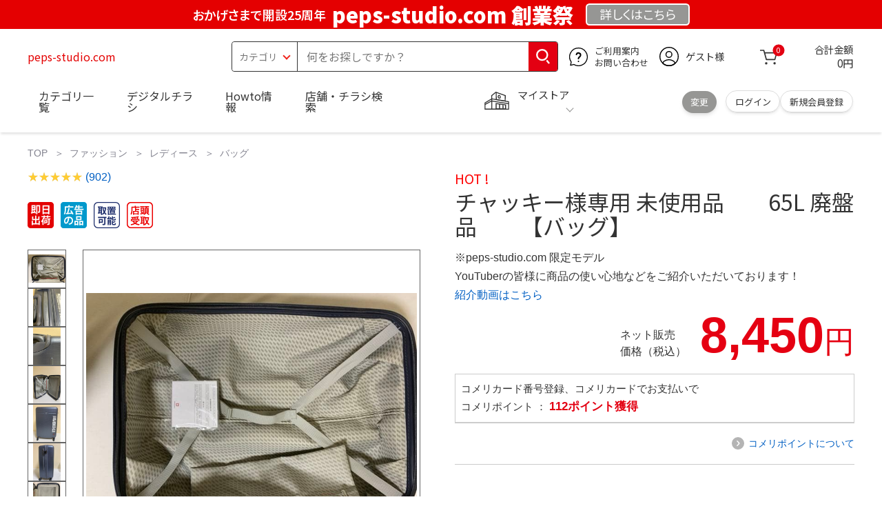

--- FILE ---
content_type: image/svg+xml
request_url: https://www.komeri.com/img/sns_03.svg
body_size: 463
content:
<svg xmlns="http://www.w3.org/2000/svg" xmlns:xlink="http://www.w3.org/1999/xlink" width="44.078" height="44.081" viewBox="0 0 44.078 44.081">
  <defs>
    <clipPath id="clip-path">
      <rect id="長方形_326" data-name="長方形 326" width="44.078" height="44.081" transform="translate(488.088 40.642)" fill="none"/>
    </clipPath>
  </defs>
  <g id="グループ_444" data-name="グループ 444" transform="translate(-488.088 -40.642)">
    <g id="グループ_443" data-name="グループ 443" clip-path="url(#clip-path)">
      <path id="パス_210" data-name="パス 210" d="M532.166,62.682A22.042,22.042,0,1,0,506.68,84.455v-15.4h-5.6V62.682h5.6V57.826c0-5.525,3.291-8.576,8.325-8.576a33.85,33.85,0,0,1,4.934.431V55.1H517.16c-2.738,0-3.592,1.7-3.592,3.442v4.135h6.113l-.977,6.371h-5.136v15.4a22.047,22.047,0,0,0,18.6-21.773Z" fill="#1877f1"/>
    </g>
  </g>
  <path id="パス_211" data-name="パス 211" d="M518.7,69.053l.977-6.371h-6.113V58.547c0-1.743.854-3.442,3.592-3.442h2.779V49.681a33.85,33.85,0,0,0-4.934-.431c-5.034,0-8.325,3.051-8.325,8.576v4.856h-5.6v6.371h5.6v15.4a22.263,22.263,0,0,0,6.888,0v-15.4Z" transform="translate(-488.088 -40.642)" fill="#fff"/>
</svg>
